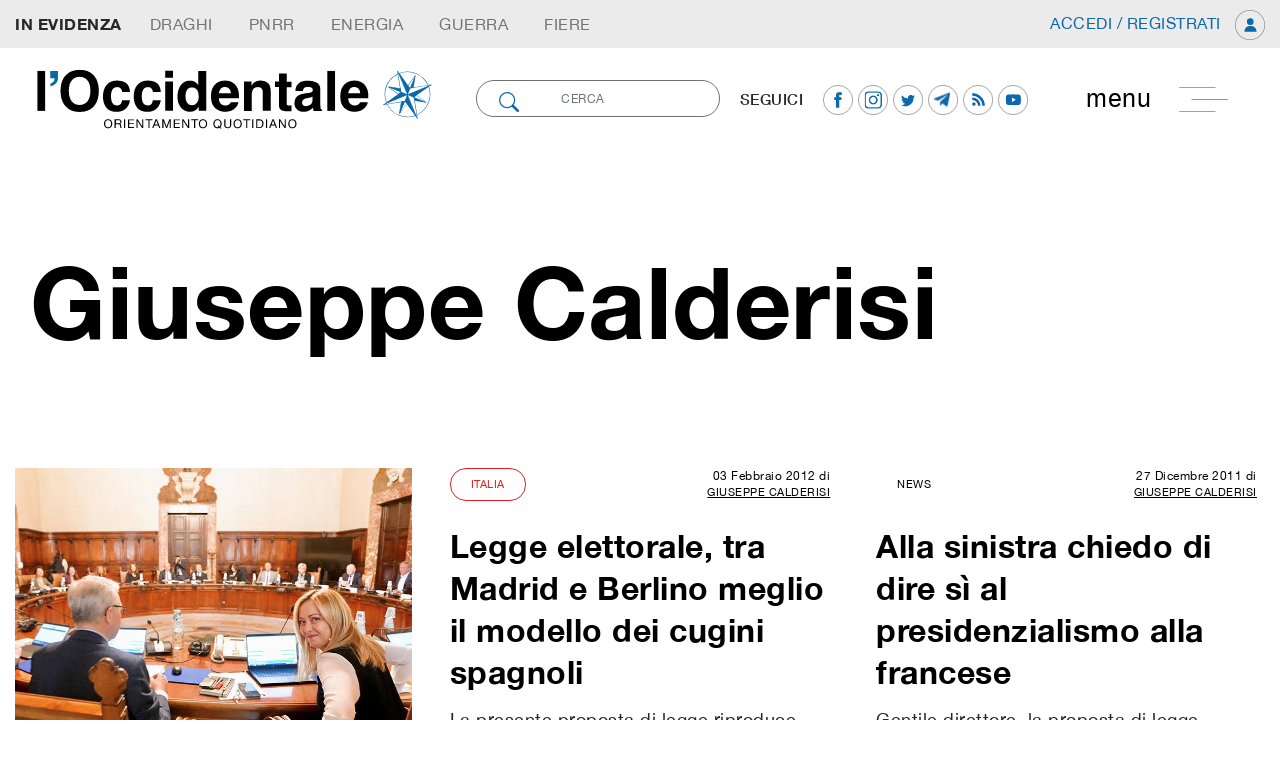

--- FILE ---
content_type: text/css
request_url: https://loccidentale.it/wp-content/themes/emcode/assets/custom.css
body_size: 4237
content:
/** GENERICONS  ------------------------------------------------------ */
.sticked-mobile #navbar {
    overflow-y: scroll;
}

@font-face {
    font-family: 'Helvetica Neue';
    src: url('./includes/fonts/HelveticaNeue-CondensedBold.eot');
    src: url('./includes/fonts/HelveticaNeue-CondensedBold.eot?#iefix') format('embedded-opentype'),
        url('./includes/fonts/HelveticaNeue-CondensedBold.woff2') format('woff2'),
        url('./includes/fonts/HelveticaNeue-CondensedBold.woff') format('woff'),
        url('./includes/fonts/HelveticaNeue-CondensedBold.ttf') format('truetype'),
        url('./includes/fonts/HelveticaNeue-CondensedBold.svg#HelveticaNeue-CondensedBold') format('svg');
    font-weight: bold;
    font-style: normal;
    font-display: swap;
}

@font-face {
    font-family: 'Helvetica Neue';
    src: url('./includes/fonts/HelveticaNeue-Bold.eot');
    src: url('./includes/fonts/HelveticaNeue-Bold.eot?#iefix') format('embedded-opentype'),
        url('./includes/fonts/HelveticaNeue-Bold.woff2') format('woff2'),
        url('./includes/fonts/HelveticaNeue-Bold.woff') format('woff'),
        url('./includes/fonts/HelveticaNeue-Bold.ttf') format('truetype'),
        url('./includes/fonts/HelveticaNeue-Bold.svg#HelveticaNeue-Bold') format('svg');
    font-weight: bold;
    font-style: normal;
    font-display: swap;
}

@font-face {
    font-family: 'Helvetica Neue';
    src: url('./includes/fonts/HelveticaNeue-CondensedBlack.eot');
    src: url('./includes/fonts/HelveticaNeue-CondensedBlack.eot?#iefix') format('embedded-opentype'),
        url('./includes/fonts/HelveticaNeue-CondensedBlack.woff2') format('woff2'),
        url('./includes/fonts/HelveticaNeue-CondensedBlack.woff') format('woff'),
        url('./includes/fonts/HelveticaNeue-CondensedBlack.ttf') format('truetype'),
        url('./includes/fonts/HelveticaNeue-CondensedBlack.svg#HelveticaNeue-CondensedBlack') format('svg');
    font-weight: 900;
    font-style: normal;
    font-display: swap;
}

@font-face {
    font-family: 'Helvetica Neue';
    src: url('./includes/fonts/HelveticaNeue-BoldItalic.eot');
    src: url('./includes/fonts/HelveticaNeue-BoldItalic.eot?#iefix') format('embedded-opentype'),
        url('./includes/fonts/HelveticaNeue-BoldItalic.woff2') format('woff2'),
        url('./includes/fonts/HelveticaNeue-BoldItalic.woff') format('woff'),
        url('./includes/fonts/HelveticaNeue-BoldItalic.ttf') format('truetype'),
        url('./includes/fonts/HelveticaNeue-BoldItalic.svg#HelveticaNeue-BoldItalic') format('svg');
    font-weight: bold;
    font-style: italic;
    font-display: swap;
}

@font-face {
    font-family: 'Helvetica Neue';
    src: url('./includes/fonts/HelveticaNeue-Medium.eot');
    src: url('./includes/fonts/HelveticaNeue-Medium.eot?#iefix') format('embedded-opentype'),
        url('./includes/fonts/HelveticaNeue-Medium.woff2') format('woff2'),
        url('./includes/fonts/HelveticaNeue-Medium.woff') format('woff'),
        url('./includes/fonts/HelveticaNeue-Medium.ttf') format('truetype'),
        url('./includes/fonts/HelveticaNeue-Medium.svg#HelveticaNeue-Medium') format('svg');
    font-weight: 500;
    font-style: normal;
    font-display: swap;
}

@font-face {
    font-family: 'Helvetica Neue';
    src: url('./includes/fonts/HelveticaNeue-MediumItalic.eot');
    src: url('./includes/fonts/HelveticaNeue-MediumItalic.eot?#iefix') format('embedded-opentype'),
        url('./includes/fonts/HelveticaNeue-MediumItalic.woff2') format('woff2'),
        url('./includes/fonts/HelveticaNeue-MediumItalic.woff') format('woff'),
        url('./includes/fonts/HelveticaNeue-MediumItalic.ttf') format('truetype'),
        url('./includes/fonts/HelveticaNeue-MediumItalic.svg#HelveticaNeue-MediumItalic') format('svg');
    font-weight: 500;
    font-style: italic;
    font-display: swap;
}

@font-face {
    font-family: 'Helvetica Neue';
    src: url('./includes/fonts/HelveticaNeue-Italic.eot');
    src: url('./includes/fonts/HelveticaNeue-Italic.eot?#iefix') format('embedded-opentype'),
        url('./includes/fonts/HelveticaNeue-Italic.woff2') format('woff2'),
        url('./includes/fonts/HelveticaNeue-Italic.woff') format('woff'),
        url('./includes/fonts/HelveticaNeue-Italic.ttf') format('truetype'),
        url('./includes/fonts/HelveticaNeue-Italic.svg#HelveticaNeue-Italic') format('svg');
    font-weight: normal;
    font-style: italic;
    font-display: swap;
}

@font-face {
    font-family: 'Helvetica Neue';
    src: url('./includes/fonts/HelveticaNeue-Light.eot');
    src: url('./includes/fonts/HelveticaNeue-Light.eot?#iefix') format('embedded-opentype'),
        url('./includes/fonts/HelveticaNeue-Light.woff2') format('woff2'),
        url('./includes/fonts/HelveticaNeue-Light.woff') format('woff'),
        url('./includes/fonts/HelveticaNeue-Light.ttf') format('truetype'),
        url('./includes/fonts/HelveticaNeue-Light.svg#HelveticaNeue-Light') format('svg');
    font-weight: 300;
    font-style: normal;
    font-display: swap;
}

@font-face {
    font-family: 'Helvetica Neue';
    src: url('./includes/fonts/HelveticaNeue-LightItalic.eot');
    src: url('./includes/fonts/HelveticaNeue-LightItalic.eot?#iefix') format('embedded-opentype'),
        url('./includes/fonts/HelveticaNeue-LightItalic.woff2') format('woff2'),
        url('./includes/fonts/HelveticaNeue-LightItalic.woff') format('woff'),
        url('./includes/fonts/HelveticaNeue-LightItalic.ttf') format('truetype'),
        url('./includes/fonts/HelveticaNeue-LightItalic.svg#HelveticaNeue-LightItalic') format('svg');
    font-weight: 300;
    font-style: italic;
    font-display: swap;
}

@font-face {
    font-family: 'Helvetica Neue';
    src: url('./includes/fonts/HelveticaNeue-ThinItalic.eot');
    src: url('./includes/fonts/HelveticaNeue-ThinItalic.eot?#iefix') format('embedded-opentype'),
        url('./includes/fonts/HelveticaNeue-ThinItalic.woff2') format('woff2'),
        url('./includes/fonts/HelveticaNeue-ThinItalic.woff') format('woff'),
        url('./includes/fonts/HelveticaNeue-ThinItalic.ttf') format('truetype'),
        url('./includes/fonts/HelveticaNeue-ThinItalic.svg#HelveticaNeue-ThinItalic') format('svg');
    font-weight: 100;
    font-style: italic;
    font-display: swap;
}

@font-face {
    font-family: 'Helvetica Neue';
    src: url('./includes/fonts/HelveticaNeue-Thin.eot');
    src: url('./includes/fonts/HelveticaNeue-Thin.eot?#iefix') format('embedded-opentype'),
        url('./includes/fonts/HelveticaNeue-Thin.woff2') format('woff2'),
        url('./includes/fonts/HelveticaNeue-Thin.woff') format('woff'),
        url('./includes/fonts/HelveticaNeue-Thin.ttf') format('truetype'),
        url('./includes/fonts/HelveticaNeue-Thin.svg#HelveticaNeue-Thin') format('svg');
    font-weight: 100;
    font-style: normal;
    font-display: swap;
}

@font-face {
    font-family: 'Helvetica Neue';
    src: url('./includes/fonts/HelveticaNeue-UltraLight.eot');
    src: url('./includes/fonts/HelveticaNeue-UltraLight.eot?#iefix') format('embedded-opentype'),
        url('./includes/fonts/HelveticaNeue-UltraLight.woff2') format('woff2'),
        url('./includes/fonts/HelveticaNeue-UltraLight.woff') format('woff'),
        url('./includes/fonts/HelveticaNeue-UltraLight.ttf') format('truetype'),
        url('./includes/fonts/HelveticaNeue-UltraLight.svg#HelveticaNeue-UltraLight') format('svg');
    font-weight: 100;
    font-style: normal;
    font-display: swap;
}

@font-face {
    font-family: 'Helvetica Neue';
    src: url('./includes/fonts/HelveticaNeue-UltraLightItalic.eot');
    src: url('./includes/fonts/HelveticaNeue-UltraLightItalic.eot?#iefix') format('embedded-opentype'),
        url('./includes/fonts/HelveticaNeue-UltraLightItalic.woff2') format('woff2'),
        url('./includes/fonts/HelveticaNeue-UltraLightItalic.woff') format('woff'),
        url('./includes/fonts/HelveticaNeue-UltraLightItalic.ttf') format('truetype'),
        url('./includes/fonts/HelveticaNeue-UltraLightItalic.svg#HelveticaNeue-UltraLightItalic') format('svg');
    font-weight: 100;
    font-style: italic;
    font-display: swap;
}

@font-face {
    font-family: 'Helvetica Neue';
    src: url('./includes/fonts/HelveticaNeue.eot');
    src: url('./includes/fonts/HelveticaNeue.eot?#iefix') format('embedded-opentype'),
        url('./includes/fonts/HelveticaNeue.woff2') format('woff2'),
        url('./includes/fonts/HelveticaNeue.woff') format('woff'),
        url('./includes/fonts/HelveticaNeue.ttf') format('truetype'),
        url('./includes/fonts/HelveticaNeue.svg#HelveticaNeue') format('svg');
    font-weight: normal;
    font-style: normal;
    font-display: swap;
}



/** GENERICONS  ------------------------------------------------------ */

section.container-fluid {
    padding-left: 0px;
    padding-right: 0px;
}

.wrap>.container-fluid>div {
    padding-left: 15px;
    padding-right: 15px;
}

html {
    scroll-behavior: smooth;
    -webkit-overflow-scrolling: touch;
}

.stratch {
    height: 100%;
}

.mh {
    min-height: 400px;
}

@media screen and (min-width: 1200px) {
    .w-70 {
        width: 70%;
    }

    .w-80 {
        width: 80%;
    }

    .w-90 {
        width: 90%;
    }


}

@media screen and (min-width: 992px) {


    .post-bigger {
        padding-right: 25px;
        border-right: 1px solid #ccc;
    }
}

button:focus {
    outline: 0px dotted;
    outline: 0px auto -webkit-focus-ring-color;
}

:focus {
    outline: 0px dotted;
    outline: 0px auto -webkit-focus-ring-color;
}

@media screen and (min-width: 1200px) {
    .container {
        max-width: 1400px;
    }
}

@media screen and (min-width: 1600px) {
    .container {
        max-width: 1820px;
    }
}



/**  INTRO  ------------------------------------------------------ */

.headline {
    background-size: cover;
    background-position: center center;
    background-repeat: no-repeat;
}

.hero {
    min-height: 100vh;
}

@media screen and (max-width: 991px) {
    .hero {
        padding-top: 7em;
        padding-bottom: 7em;
    }
}

.post-bigger .b-radius {
    padding: 2em 0px;
}


@media screen and (min-width: 992px) {
    .single-post .the_content h2 {
        font-size: 42px;
        line-height: 56px;
        margin-top: 1em;
        margin-bottom: 1em;
        font-weight: 900
    }

    .b-radius {
        border-radius: 40px;
        padding: 2em;
    }

    article .mt--neg {
        margin-top: -100px;
    }

    .post-bigger .b-radius {
        border-radius: 0px 40px 0 0;
        padding: 2em;
    }
}



.content-info .logo-bg {
    background-size: 160px;
    background-position: right bottom;
    background-repeat: no-repeat;
}

.content-info .mt--neg {
    margin-top: -400px;
}

.banner .mt--neg {
    margin-top: -120px;
    margin-bottom: -10px;
}

.banner .bg-primary {
    border-radius: 50px;
    height: 100%;
}

.navbar-social {
    display: flex !important;
    align-items: center;
}

.navbar-social h5 {
    margin-bottom: 0;
    margin-right: 20px;
    font-size: 16px;
    line-height: 30px;
    color: #272727;
    letter-spacing: .50px;
    font-family: 'Helvetica Neue';
}

.navbar-social svg {
    margin-right: 10px;
}



#search .input-group {
    border: 1px solid #707070;
    border-radius: 30px;
}

#search .form-control {
    background: unset;
}

#search .btn {

    min-width: initial !important;
}

#search .btn-outline-secondary,
#search .form-control {
    border: unset;
}

#search .btn-outline-secondary:hover {
    color: #DDDDDD;
    background-color: unset;
    border-color: unset;
}

/**  BG  ------------------------------------------------------ */

.bg-primary {
    background-color: #0E68AC !important;
}

.bg-secondary {
    background-color: #5d7aa9 !important;
}

.bg-gradient-light {
    background: rgb(235, 235, 235);
    background: -moz-linear-gradient(0deg, rgba(235, 235, 235, 1) 0%, rgba(235, 235, 235, 1) 70%, rgba(255, 255, 255, 1) 70%, rgba(255, 255, 255, 1) 100%);
    background: -webkit-linear-gradient(0deg, rgba(235, 235, 235, 1) 0%, rgba(235, 235, 235, 1) 70%, rgba(255, 255, 255, 1) 70%, rgba(255, 255, 255, 1) 100%);
    background: linear-gradient(0deg, rgba(235, 235, 235, 1) 0%, rgba(235, 235, 235, 1) 70%, rgba(255, 255, 255, 1) 70%, rgba(255, 255, 255, 1) 100%);
    filter: progid:DXImageTransform.Microsoft.gradient(startColorstr="#ebebeb", endColorstr="#ffffff", GradientType=1);
}

.bg-light {
    background-color: #EBEBEB !important;
}

.bg-half {
    position: absolute;
    height: 100%;
    width: 50%;
    float: right;
    right: 0;
    background-size: cover;
    background-repeat: no-repeat;
    background-position: center;

}

/* BUTTON ----------------------------------------------------------- */
ul.pager li a,
input#submit {
    display: inline-block;
    font-weight: 400;
    text-align: center;
    white-space: nowrap;
    vertical-align: middle;
    -webkit-user-select: none;
    -moz-user-select: none;
    -ms-user-select: none;
    user-select: none;
    border: 1px solid transparent;
    padding: 0.375rem 0.75rem;
    font-size: 1rem;
    line-height: 1.5;
    border-radius: 0.25rem;
    transition: color .15s ease-in-out, background-color .15s ease-in-out, border-color .15s ease-in-out, box-shadow .15s ease-in-out;
}

ul.pager li a,
input#submit,
.btn {
    font-size: 20px;
    line-height: 24px;
    font-family: 'Helvetica Neue';
    border-radius: 50px;
    padding: 15px 35px;
    text-transform: uppercase;
    font-weight: 400;
    min-width: 180px;
}

.btn svg {
    margin-left: 20px;
}

.btn-tags {
    text-decoration: underline;
    text-transform: uppercase;
    font-size: 11px;
    line-height: 12px;
    font-weight: 400;
    color: #000000;
}

.btn-small {
    font-size: 11px;
    line-height: 11px;
    padding: 10px 20px;
    min-width: auto;
}

.btn-icon {
    width: 60px;
    height: 60px;
    padding: 7px 18px;
    font-size: 16px;
    border-width: 2px;
}

input#submit,
.btn-primary {
    color: #fff;
    background-color: #0E68AC;
    border-color: #0E68AC;
}

input#submit:hover,
.btn-primary:not(:disabled):not(.disabled).active,
.btn-primary:not(:disabled):not(.disabled):active,
.show>.btn-primary.dropdown-toggle .btn-primary:focus,
.btn-primary:hover {
    color: #fff;
    background-color: #5d7aa9;
    border-color: #5d7aa9;
}

.btn-primary.focus,
.btn-primary:focus,
.btn-primary:not(:disabled):not(.disabled).active:focus,
.btn-primary:not(:disabled):not(.disabled):active:focus,
.show>.btn-primary.dropdown-toggle:focus {
    box-shadow: unset;
}

.btn-secondary {
    background-color: #5d7aa9;
    border-color: #5d7aa9;
}

.btn-secondary:not(:disabled):not(.disabled).active,
.btn-secondary:not(:disabled):not(.disabled):active,
.show>.btn-secondary.dropdown-toggle .btn-secondary:focus,
.btn-secondary:hover {
    color: #fff !important;
    background-color: #0E68AC;
    border-color: #0E68AC;
}

.btn-secondary.focus,
.btn-secondary:focus,
.btn-secondary:not(:disabled):not(.disabled).active:focus,
.btn-secondary:not(:disabled):not(.disabled):active:focus,
.show>.btn-secondary.dropdown-toggle:focus {
    box-shadow: unset;
}

.btn-outline-gray {
    color: #707070 !important;
    background-color: transparent;
    border-color: #707070;
}

.btn-outline-gray:not(:disabled):not(.disabled).active,
.btn-outline-gray:not(:disabled):not(.disabled):active,
.show>.btn-outline-gray.dropdown-toggle .btn-outline-gray:focus,
.btn-outline-gray:hover {
    color: #fff !important;
    background-color: #707070;
    border-color: #707070;
}

.btn-outline-white {
    color: #fff !important;
    background-color: transparent;
    border-color: #fff;
}

.btn-outline-white:not(:disabled):not(.disabled).active,
.btn-outline-white:not(:disabled):not(.disabled):active,
.show>.btn-outline-white.dropdown-toggle .btn-outline-white:focus,
.btn-outline-white:hover {
    color: #0E68AC !important;
    background-color: #fff;
    border-color: #fff;
}


.btn-white {
    color: #000000 !important;
    background-color: #fff;
    border-color: #fff;
}

.btn-white:not(:disabled):not(.disabled).active,
.btn-white:not(:disabled):not(.disabled):active,
.show>.btn-white.dropdown-toggle .btn-white:focus,
.btn-white:hover {
    color: #fff !important;
    background-color: #707070;
    border-color: #707070;
}

.btn-white.focus,
.btn-white:focus,
.btn-white:not(:disabled):not(.disabled).active:focus,
.btn-white:not(:disabled):not(.disabled):active:focus,
.show>.btn-white.dropdown-toggle:focus {
    box-shadow: unset;
}


.btn-outline-cultura,
.btn-outline-fare-impresa,
.btn-outline-etica-e-societa,
.btn-outline-liberta {
    color: #C122DE !important;
    background-color: transparent;
    border-color: #C122DE;
}

a.btn.btn-small.mt-4.mr-3.mr-lg-5.btn-outline.btn-outline-cultura.hover,
a.btn.btn-small.mt-4.mr-3.mr-lg-5.btn-outline.btn-outline-etica-e-societa.hover,
a.btn.btn-small.mt-4.mr-3.mr-lg-5.btn-outline.btn-outline-fare-impresa.hover,
a.btn.btn-small.mt-4.mr-3.mr-lg-5.btn-outline.btn-outline-liberta.hover,
a.btn.btn-small.mt-4.mr-3.mr-lg-5.btn-outline.btn-outline-cultura.hover,
.btn-outline-etica-e-societa:hover,
.btn-outline-fare-impresa:hover,
.btn-outline-liberta:hover {
    color: #fff !important;
    background-color: #C122DE;
    border-color: #C122DE;
}

.btn-outline-in-evidenza {
    color: #0E68AC !important;
    background-color: transparent;
    border-color: #0E68AC;
}

.btn-outline-in-evidenza:hover {
    color: #fff !important;
    background-color: #0E68AC;
    border-color: #0E68AC;
}

.btn-outline-imprese,
.btn-outline-economia,
.btn-outline-infrastrutture,
.btn-outline-formazione,
.btn-outline-italians-in-the-world {
    color: #FF9F07 !important;
    background-color: transparent;
    border-color: #FF9F07;
}

a.btn.btn-small.mt-4.mr-3.mr-lg-5.btn-outline.btn-outline-economia.hover,
a.btn.btn-small.mt-4.mr-3.mr-lg-5.btn-outline.btn-small.btn-outline-formazione.hover,
a.btn.btn-small.mt-4.mr-3.mr-lg-5.btn-outline.btn-outline-infrastrutture.hover,
a.btn.btn-small.mt-4.mr-3.mr-lg-5.btn-outline.btn-outline-italians-in-the-world.hover,
.btn-outline-economia:hover,
.btn-small .btn-outline-formazione:hover,
.btn-outline-infrastrutture:hover,
.btn-outline-italians-in-the-world:hover {
    color: #fff !important;
    background-color: #FF9F07;
    border-color: #FF9F07;
}

.btn-outline-tecnologie,
.btn-outline-innovazione,
.btn-outline-intelligenza-artificiale,
.btn-outline-start-up,
.btn-outline-sostenibilita {
    color: #1DC4BE !important;
    background-color: transparent;
    border-color: #1DC4BE;
}

a.btn.btn-small.mt-4.mr-3.mr-lg-5.btn-outline.btn-outline-tecnologie.hover,
a.btn.btn-small.mt-4.mr-3.mr-lg-5.btn-outline.btn-outline-innovazione.hover,
a.btn.btn-small.mt-4.mr-3.mr-lg-5.btn-outline.btn-outline-start-up.hover,
a.btn.btn-small.mt-4.mr-3.mr-lg-5.btn-outline.btn-outline-intelligenza-artificiale.hover,
a.btn.btn-small.mt-4.mr-3.mr-lg-5.btn-outline.btn-outline-sostenibilita.hover,
.btn-outline-tecnologie:hover,
.btn-outline-innovazione:hover,
.btn-small .btn-outline-start-up:hover,
.btn-outline-intelligenza-artificiale:hover,
.btn-outline-sostenibilita:hover {
    color: #fff !important;
    background-color: #1DC4BE;
    border-color: #1DC4BE;
}

.btn-outline-italia,
.btn-outline-politica,
.btn-outline-riforme,
.btn-outline-demografie {
    color: #DE2222 !important;
    background-color: transparent;
    border-color: #DE2222;
}

a.btn.btn-small.mt-4.mr-3.mr-lg-5.btn-outline.btn-outline-italia.hover,
a.btn.btn-small.mt-4.mr-3.mr-lg-5.btn-outline.btn-outline-riforme.hover,
a.btn.btn-small.mt-4.mr-3.mr-lg-5.btn-outline.btn-outline-politica.hover,
a.btn.btn-small.mt-4.mr-3.mr-lg-5.btn-outline.btn-outline-demografie.hover,
.btn-outline-italia:hover,
.btn-outline-riforme:hover,
.btn-outline-politica:hover,
.btn-outline-demografie:hover {
    color: #fff !important;
    background-color: #DE2222;
    border-color: #DE2222;
}

.btn-outline-unione-europea,
.btn-outline-mondo,
.btn-outline-orientale,
.btn-outline-occidentale {
    color: #1FA256 !important;
    background-color: transparent;
    border-color: #1FA256;
}

a.btn.btn-small.mt-4.mr-3.mr-lg-5.btn-outline.btn-outline-unione-europea.hover,
a.btn.btn-small.mt-4.mr-3.mr-lg-5.btn-outline.btn-outline-orientale.hover,
a.btn.btn-small.mt-4.mr-3.mr-lg-5.btn-outline.btn-outline-mondo.hover,
a.btn.btn-small.mt-4.mr-3.mr-lg-5.btn-outline.btn-outline-occidentale.hover,
.btn-outline-unione-europea:hover,
.btn-small .btn-outline-orientale:hover,
.btn-outline-mondo:hover,
.btn-outline-occidentale:hover {
    color: #fff !important;
    background-color: #1FA256;
    border-color: #1FA256;
}

/* FORM ----------------------------------------------------------- */

.form-control {
    border-width: 2px;
    border-radius: 0px !important;
    border-color: #0E68AC;
    padding: 15px 30px;
    height: calc(60px);
}

.form-control:focus {
    color: #5d7aa9;
    background-color: #fff;
    border-color: #5d7aa9;
    outline: 0;
    box-shadow: 0 0 0 0.2rem rgba(205, 215, 64, .25);
}


/* LETTERING ----------------------------------------------------------- */

.form-control,
li,
body,
p {
    font-size: 16px;
    line-height: 30px;
    color: #272727;
    letter-spacing: .50px;
    font-family: 'Helvetica Neue';
}

.banner p {
    font-size: 21px;
    line-height: 25px;
    color: #fff;
}

.copytext p {
    margin-bottom: 0px;
    font-size: 16px;
    line-height: 38px;
    font-family: 'Helvetica Neue';
    color: #fff;
}

.post-small img.pb-5 {
    height: 350px;
    object-fit: cover;
}

.post-small .author,
.post-bigger .author {
    font-size: 12px;
    line-height: 16px;
    color: #000000;
}

.post-small .author a,
.post-bigger .author a {

    color: #000000;
    text-decoration: underline;
}

.post-small p,
.post-bigger p {
    font-size: 18px;
    line-height: 22px;
    font-weight: 400;

}

.altre_pagine p {
    font-size: 38px;
    line-height: 52px;
    color: #044040;
}

.video-block p,
.dona_ora p {
    font-size: 21px;
    line-height: 25px;
    color: #000000;
}

h2.big,
.bigger h1 {
    font-size: 100px;
    line-height: 120px;
}

.cat-name h1 {
    font-size: 100px;
    line-height: 110px;
    color: #EBEBEB;
    font-weight: bold;
}

h1 {
    font-size: 200px;
    line-height: 200px;
    color: #EBEBEB;
    font-weight: bold;
}

h2 {
    font-size: 50px;
    line-height: 60px;
}

.amp-mode-touch h1,
.amp-mode-mouse h1 {
    font-size: 40px;
    line-height: 50px;
    color: #EBEBEB;
    font-weight: bold;
}

.news-block h2 {
    font-size: 5vw;
    line-height: 90px;
    color: #EBEBEB;
    font-weight: bold;
}

.single-post h2 {
    font-size: 6vh;
    line-height: 110px;
}

.single-post h1 {
    font-size: 50px;
    line-height: 60px;
    color: #000;
}

.bg-light h3#reply-title,
.quote h2 {
    font-size: 72px;
    line-height: 66px;
    font-weight: bold;
}

#reply-title small {
    margin-left: 25px;
}

.altre_pagine h2 {
    font-size: 72px;
    line-height: 68px;
    color: #505050;
    font-weight: bold;
}

.video-block h2 {
    font-size: 72px;
    line-height: 68px;
    color: #000000;
    font-weight: bold;
}

h3 {
    font-size: 30px;
    line-height: 40px;
}

.post-bigger h3 {
    font-size: 56px;
    line-height: 50px;
    font-weight: bold;
    color: #000000;
}

.post-small h3 {
    font-size: 32px;
    line-height: 42px;
    font-weight: bold;
    color: #000000;
}


.dona_ora h3 {
    font-size: 56px;
    line-height: 56px;
    font-weight: bold;
    color: #000000;
}

h4 {
    font-size: 20px;
    line-height: 24px;
    letter-spacing: .50px;
}

h5 {
    font-size: 13px;
    line-height: 16px;
    letter-spacing: .50px;
}

h6 {
    font-size: 11px;
    line-height: 12px;
    letter-spacing: .50px;
}

a {
    color: #0E68AC;
}

a:hover {
    color: #5d7aa9;
}

.daily-briefing .author {
    font-family: 'Helvetica Neue';
    font-size: 14px;
    font-weight: 400;
    line-height: 16px;
}

.daily-briefing h3 {
    font-family: 'Helvetica Neue';
    font-size: 26px;
    font-weight: 400;
    line-height: 32px;
    color: #000000;
}

.daily-briefing h4 {
    font-family: 'Helvetica Neue';
    font-size: 21px;
    font-weight: 4900;
    line-height: 32px;
    color: #000000;
}

ul.block-content {}

ul.block-content li {

    /*  display: flex; */
    align-items: center;
}

ul.block-content a {
    color: #000;
    font-size: 28px;
    line-height: 28px;

}

ul.block-content ::marker {
    font-size: 40px;
    color: #0E68AC;
}

.type-post a {
    color: #000;
}

.type-post a:hover h3,
.type-post a:hover p,
.type-post a:hover {
    color: #0E68AC;
    text-decoration: none;
}

.cover {
    object-fit: cover;
    height: 150px;
}


@media screen and (min-width: 991px) and (max-width: 1480px) {

    .dona_ora h3 {
        font-size: 45px;
        line-height: 46px;
    }

    h2 {
        font-size: 40px;
        line-height: 42px;
    }

    .news-block h2 {
        font-size: 5vh;
        line-height: 70px;

    }

    .navbar-social h5 {
        font-size: 15px;
    }

    .navbar-social {

        justify-content: space-around;
    }

    .navbar-social svg {
        margin-right: 5px;
        width: 30px;
        height: 30px;
    }

    #navbar h3,
    .content-info h3 {
        font-size: 30px;
        line-height: 40px;
    }

    #navbar ul li a {
        font-size: 20px;
        line-height: 50px;
    }

    article .mt--neg {
        margin-top: 0px;
    }

    article {
        margin-top: 2em;
    }
}


@media screen and (min-width: 992px) and (max-width: 1201px) {
    .container {
        max-width: 1200px;
    }

    .navbar-search {
        width: 25%;
    }

    .logo-nav {
        height: 35px;
    }

    .post-bigger h3 {
        font-size: 36px;
        line-height: 40px;
    }

    .post-small h3 {
        font-size: 22px;
        line-height: 32px;
    }

    .content-info h3 {
        font-size: 25px;
        line-height: 30px;
    }

    .content-info ul li a {
        font-size: 18px;
        line-height: 20px;
    }

    #navbar .btn,
    .content-info .btn {
        font-size: 12px;
        line-height: 16px;
        padding: 11px 35px;
        min-width: 100%;
    }

    .dona_ora h3 {
        font-size: 26px;
        line-height: 26px;
    }

    .banner p {
        font-size: 15px;
        line-height: 19px;

    }

    h1 {
        font-size: 100px;
        line-height: 120px;
    }

    .cat-name h1 {
        font-size: 80px;
        line-height: 110px;
    }
}

@media screen and (max-width: 991px) {
    .bg-half {
        width: 100%;
    }

    h1 {
        font-size: 70px;
        line-height: 80px;
    }

    .cat-name h1 {
        font-size: 70px;
        line-height: 80px;
    }

    .post-bigger h3 {
        font-size: 26px;
        line-height: 30px;
    }

    .post-small h3 {
        font-size: 20px;
        line-height: 25px;
    }

    .single-post h1 {
        font-size: 40px;
        line-height: 49px;

    }

    h2 {
        font-size: 40px;
        line-height: 49px;
    }

    .single-post h2 {
        font-size: 40px;
        line-height: 49px;
        font-weight: bold;
    }

    .navbar-social {
        justify-content: center;
    }

    .navbar-social svg {
        width: 30px;
        height: 30px;
    }


    .dona_ora {
        padding: 2em;
        border-radius: 20px;
        margin-top: 1em;
    }

    .daily-briefing {
        padding: 2em;
        border-radius: 20px;
        margin-bottom: 1em;
    }

    .banner .bg-primary {
        border-radius: 20px;

    }

    .dona_ora h3 {
        font-size: 26px;
        line-height: 26px;
    }

    .bg-light h3#reply-title,
    .quote h2 {
        font-size: 22px;
        line-height: 26px;
    }

    .btn-small {
        font-size: 10px !important;
        line-height: 9px !important;
        padding: 5px 10px !important;
        min-width: auto;
    }

    .news-block h2 {
        font-size: 5vh;
        line-height: 40px;
    }

    .btn {
        font-size: 15px;
        line-height: 16px;
        border-radius: 50px;
        padding: 10px 26px;
    }
}


/** LETTERING sidebar  ------------------------------------------------------ */

.sidebar-primary h3 {
    margin-top: 1em;
}

.sidebar-primary ul {
    margin-top: 1em;
    list-style: none;
}

.sidebar-primary ul li {
    font-size: 20px;
    line-height: 30px;
    color: #0E68AC;
}

.sidebar-primary ul li a {
    color: #0E68AC;
}


.b-top::before {
    content: '';
    width: 40%;
    height: 1px;
    background: #000;
    display: block;
    right: 0;
    float: right;
}

.lines-l p {
    display: flex;
    align-items: center;
    font-size: 38px;
    line-height: 62px;

}

.lines-l p:before {
    content: '';
    width: 100%;
    display: block;
    height: 1px;
    background: black;
    margin-left: -50px;
    margin-right: 50px;

}

.lines-r p {
    display: flex;
    align-items: center;
    font-size: 38px;
    line-height: 62px;

}

.lines-r p:after {
    content: '';
    width: 100%;
    display: block;
    height: 1px;
    background: black;
    margin-left: 50px;
    margin-right: -50px;

}

.titleblock hr {
    border-color: black;
}

.titleblock h3 {
    font-size: 38px;
    line-height: 52px;
}

.post-bigger img {
    max-height: 500px;
    object-fit: cover;
}

#comment {
    width: 100%;
    background-color: #EBEBEB !important;
    border-radius: 8px;
}

.lines-l a h2,
.lines-r a h2 {
    color: #000;
}

.lines-l a:hover,
.lines-r a:hover {
    color: #000;
    text-decoration: unset;
}

@media screen and (max-width: 991px) {

    .lines-r p:after,
    .lines-l p:before {
        display: none;
    }



    .lines-r p,
    .lines-l p {
        font-size: 18px;
        line-height: 22px;
    }
}

/** comment  ------------------------------------------------------ */

footer.comment-meta {
    display: flex;
    align-items: center;
    justify-content: space-between;
}

.comment-list {
    list-style: none;
}

.comment-author.vcard {
    /* display: grid; */
    width: 50%;
}

.comment-content {
    margin-left: 140px;
    margin-top: -45px;
}

.fn {
    width: calc(100% - 110px);
    margin-left: 25px;
}

.reply {
    text-align: right;
    margin-top: 25px;
}

.reply a {

    display: inline-block;
    font-weight: 400;
    text-align: center;
    white-space: nowrap;
    vertical-align: middle;
    -webkit-user-select: none;
    -moz-user-select: none;
    -ms-user-select: none;
    user-select: none;
    border: 1px solid transparent;
    padding: 0.375rem 0.75rem;
    font-size: 1rem;
    line-height: 1.5;
    border-radius: 0.25rem;
    transition: color .15s ease-in-out,
        background-color .15s ease-in-out,
        border-color .15s ease-in-out,
        box-shadow .15s ease-in-out;

    font-size: 20px;
    line-height: 24px;
    font-family: 'Helvetica Neue';
    border-radius: 50px;
    padding: 15px 35px;
    text-transform: uppercase;
    font-weight: 400;
    min-width: 180px;

    color: #fff;
    background-color: #0E68AC;
    border-color: #0E68AC;
}

span.says {
    width: calc(100% - 110px);
}

.comment-author.vcard img {
    width: 110px;
    height: 110px;
    object-fit: cover;
}

.js-plotly-plot .plotly .main-svg {
    min-width: 100%;
}

.js-plotly-plot .plotly .modebar {
    display: none;
}

.pvc_clear {
    clear: inherit;
}

p.pvc_stats.total_only {
    width: 100% !important;
    display: flex;
    align-items: center;
    justify-content: end;
    margin-bottom: 0px;
}


.contact h2 {
    margin-bottom: 1em;
    color: #0E68AC;
    font-size: 30px;
    line-height: 35px;
}

.contact .form-control {
    border-top: 0px;
    border-left: 0px;
    border-right: 0px;
    background: #ebebeb;
    border-color: #8d8d8d;
}

ul.pager,
nav.post-nav {
    display: flex;
    width: 100%;
    list-style: none;
}

ul.pager li {
    width: 50%;
}

footer .bg-white {
    border-radius: 40px;
}

.out {
    position: absolute;
    top: -999999px;
}

footer .icon-social svg {
    filter: brightness(100);
}

footer .icon-social:hover svg {
    filter: brightness(0);
}

header .icon-social:hover svg {
    filter: brightness(0);
}

a:hover h2 {
    color: #0E68AC;
}

.js-plotly-plot .plotly,
.js-plotly-plot .plotly div {
    pointer-events: none;
}


.page-numbers.page-num {
    display: none;
}

.custom-pagination {
    display: flex;
}

.page-numbers {
    padding: 0.5em 1em;
    margin: .5em;
    border: 1px solid;
}

--- FILE ---
content_type: application/javascript; charset=utf-8
request_url: https://cs.iubenda.com/cookie-solution/confs/js/23146263.js
body_size: -245
content:
_iub.csRC = { consApiKey: 'rJSsX8wxf5KyIuUFU1JtxenEWrne6Mt6', showBranding: false, publicId: 'a682278a-6db6-11ee-8bfc-5ad8d8c564c0', floatingGroup: false };
_iub.csEnabled = true;
_iub.csPurposes = [3,7,1];
_iub.cpUpd = 1653898324;
_iub.csT = 2.0;
_iub.googleConsentModeV2 = true;
_iub.totalNumberOfProviders = 2;


--- FILE ---
content_type: application/javascript
request_url: https://loccidentale.it/wp-content/themes/emcode/assets/custom.js
body_size: -15
content:
/*********************************************
 ** NAVBAR STICKY
 *********************************************/

$(window).scroll(function () {
    if ($(this).scrollTop() > 60) {
        $("header.sticked-mobile").addClass("sticky");
    } else {
        $("header.sticked-mobile").removeClass("sticky");
    }
});

$(document).ready(function () {
    var height = $('.box-calc').height();
    $('.box-calc').css('height', height);
    $('.box-calc .bg-half').css('height', height);
});



PayPal.Donation.Button({
    env: 'production',
    hosted_button_id: 'QHS25YPKFS46G',
    image: {
        src: 'https://www.paypalobjects.com/it_IT/IT/i/btn/btn_donate_LG.gif',
        alt: 'Fai una donazione con il pulsante PayPal',
        title: 'PayPal - The safer, easier way to pay online!',
    }
}).render('#donate-button');
PayPal.Donation.Button({
    env: 'production',
    hosted_button_id: 'QHS25YPKFS46G',
    image: {
        src: 'https://www.paypalobjects.com/it_IT/IT/i/btn/btn_donate_LG.gif',
        alt: 'Fai una donazione con il pulsante PayPal',
        title: 'PayPal - The safer, easier way to pay online!',
    }
}).render('#donate-button-body');
